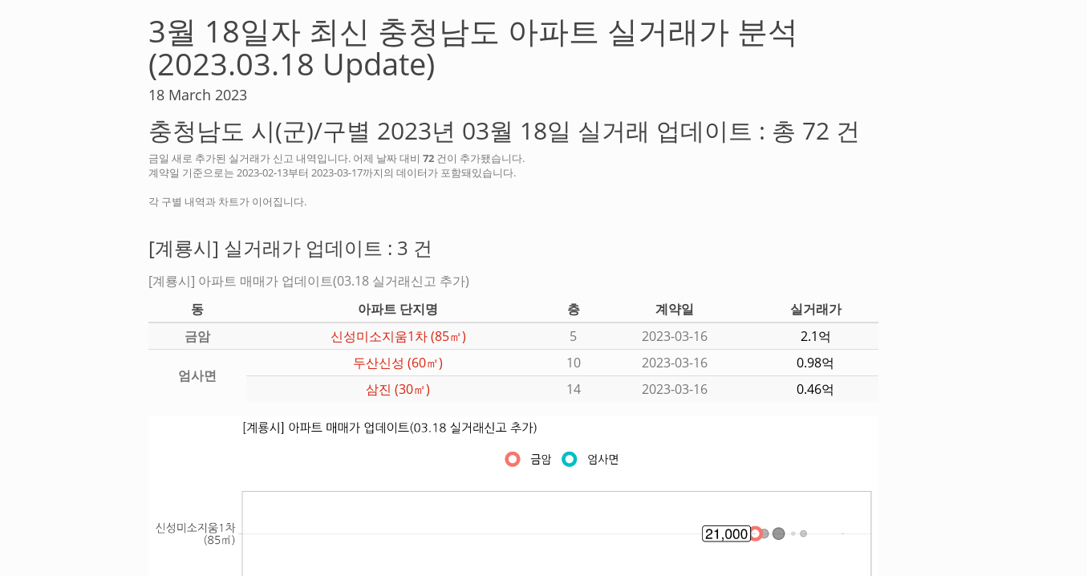

--- FILE ---
content_type: text/html; charset=utf-8
request_url: https://www.google.com/recaptcha/api2/aframe
body_size: 267
content:
<!DOCTYPE HTML><html><head><meta http-equiv="content-type" content="text/html; charset=UTF-8"></head><body><script nonce="o7gMNZcIEBxpJ-LU9DAqUg">/** Anti-fraud and anti-abuse applications only. See google.com/recaptcha */ try{var clients={'sodar':'https://pagead2.googlesyndication.com/pagead/sodar?'};window.addEventListener("message",function(a){try{if(a.source===window.parent){var b=JSON.parse(a.data);var c=clients[b['id']];if(c){var d=document.createElement('img');d.src=c+b['params']+'&rc='+(localStorage.getItem("rc::a")?sessionStorage.getItem("rc::b"):"");window.document.body.appendChild(d);sessionStorage.setItem("rc::e",parseInt(sessionStorage.getItem("rc::e")||0)+1);localStorage.setItem("rc::h",'1769427841860');}}}catch(b){}});window.parent.postMessage("_grecaptcha_ready", "*");}catch(b){}</script></body></html>